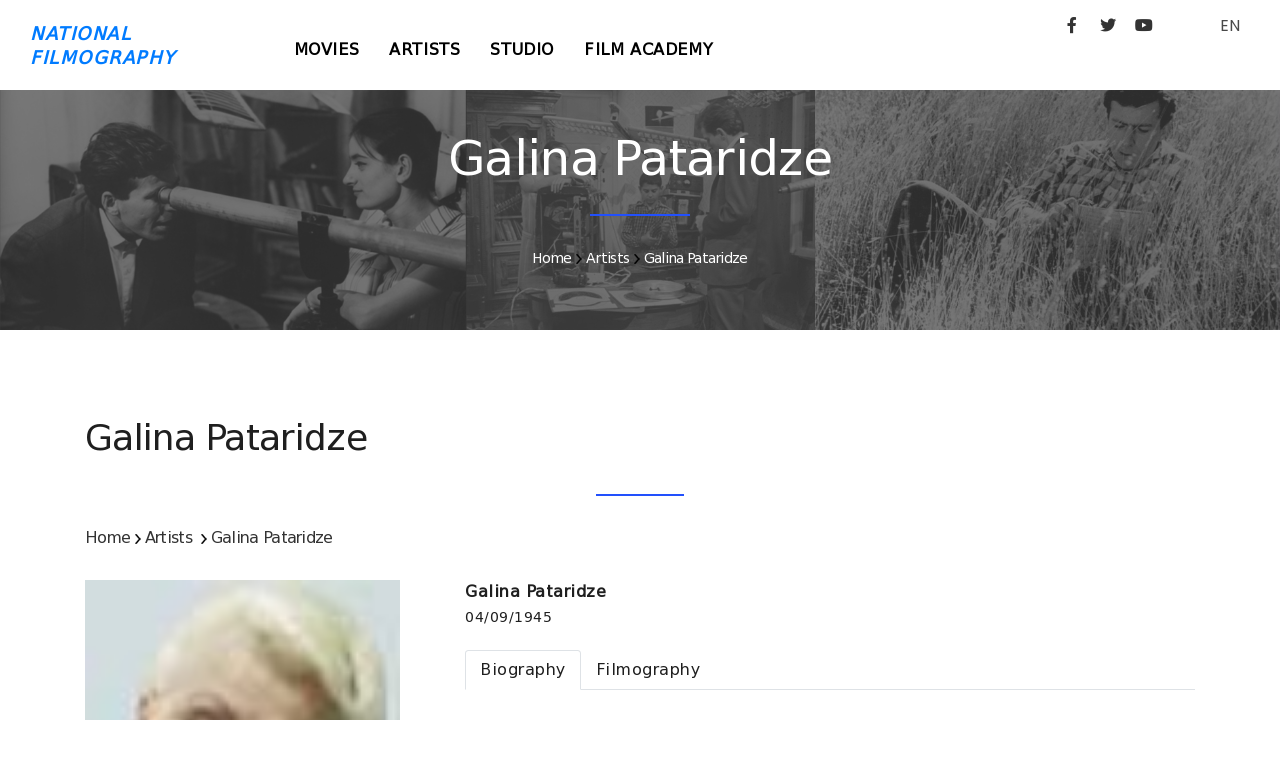

--- FILE ---
content_type: text/html; charset=UTF-8
request_url: http://geocinema.ge/en/persons/3807
body_size: 3620
content:
<!DOCTYPE html>
<html lang="en">

<head>
  <base href="http://geocinema.ge/" />
	<meta name="viewport" content="width=device-width, initial-scale=1" />
	<meta http-equiv="content-type" content="text/html; charset=utf-8" />    
	<meta name="author" content="Digital" />    
	<meta name="description" content="">

	<link rel="apple-touch-icon" sizes="180x180" href="/uploads/apple-touch-icon.png">
	<link rel="icon" type="image/png" sizes="32x32" href="/uploads/favicon-32x32.png">
	<link rel="icon" type="image/png" sizes="16x16" href="/uploads/favicon-16x16.png">
	<link rel="manifest" href="/uploads/site.webmanifest">
		
    <meta http-equiv="X-UA-Compatible" content="IE=edge">
	<!-- Document title -->
	<title></title>
	<!-- Stylesheets & Fonts -->
	<link href="http://geocinema.ge/front/css/plugins.css" rel="stylesheet">
	<link href="http://geocinema.ge/front/css/style.css" rel="stylesheet">
	<link href="http://geocinema.ge/front/css/add.css" rel="stylesheet">
	<link href="http://geocinema.ge/front/css/fonts/fonts.css" rel="stylesheet">
</head>
<style>
	button.btn, .btn:not(.close):not(.mfp-close), a.btn:not([href]):not([tabindex]) {
		background-color:#555 !important;
		border:#555 !important;
		font-size:14px;
	}

	.btn-pr {
		background-color:#555 !important;
		border:#555 !important;
	}
	button.btn:hover, btn:hover, .btn-pr:hover {
		background-color:#888 !important;
		border:#888 !important;
	}
</style>
<body>
	<!-- Body Inner -->
	<div class="body-inner">
					<header id="header" data-fullwidth="true">
		<div class="header-inner" style="padding-top:10px;">
			<div class="container">
				<div id="logo" class="d-lg-block d-none"> <a href="http://geocinema.ge//en/home"><span class="logo-default">NATIONAL<br />FILMOGRAPHY</span><span class="logo-dark">NATIONAL<br />FILMOGRAPHY</span></a> </div>
				<div class="header-extras">
					<div class="social-icons social-icons-colored-hover" style="float:left;">
						<ul>
							<li class="social-facebook"><a target="_blank" href="https://www.facebook.com/GeorgianNationalFilmCenter/"><i class="fab fa-facebook-f"></i></a></li>
							<li class="social-twitter"><a target="_blank" href="https://twitter.com/GNFC_"><i class="fab fa-twitter"></i></a></li>
							<li class="social-youtube"><a target="_blank" href="https://www.youtube.com/channel/UCUjqKWciX-tHy8wJXA9gFCA"><i class="fab fa-youtube"></i></a></li>
							<li style="margin-left:50px;">
								<div class="p-dropdown"> 
									<a href="#">EN</a>
									<ul class="p-dropdown-content">
										<li><a href="http://geocinema.ge//ka/persons/3807">georgian</a></li><li><a href="http://geocinema.ge//en/persons/3807">english</a></li>
									</ul>
								</div>
							</li>
						</ul>
					</div>
				</div>
				<div id="mainMenu-trigger"> <a class="lines-button x"><span class="lines"></span></a> </div>
				<!--Navigation-->
				<div id="mainMenu">
					<div class="container">
						<nav style="text-align:left; float:left; margin-left:100px;">
					  		<ul><li><a href="http://geocinema.ge//en/movies">Movies</a></li><li><a href="http://geocinema.ge//en/persons">Artists</a></li><li><a href="http://geocinema.ge//en/filmstudios">Studio</a></li><li><a href="http://geocinema.ge//en/კინოკავშირი">Film Academy</a></li></ul>
						</nav>
					</div>
				</div>
			</div>
		</div>
	</header>
	<style>
		.header-extras .p-dropdown .p-dropdown-content, .header-extras .p-dropdown ul.p-dropdown-content {				
			margin-top: 32px;					
		}		
		.p-dropdown-content li a {
			width:100px;
			font-size:14px;
		}			

		.social-icons li a:hover {
		  	background-color: #777;
		}
							
		.p-dropdown-content a:hover {
			color: #555;
		}			
							
		.p-dropdown-content li a:hover {
			color: #555;
		}			
							
		button.btn, .btn, .btn-pr {
			background:#555 !important;
			border:555 !important;
		}
		button.btn:hover, .btn:hover, .btn-pr:hover {
			background:#888 !important;
			border:888 !important;
		}
		.btn {
			background:#555 !important;
			border:555 !important;
		}
		.btn:hover {
			background:#888 !important;
			border:888 !important;
		}
	</style>			    	
    		<!--<img src="uploads/2.jpg" style="width:100%; margin-top:-100px;" />-->
	<style>
		.movie-list1 {
			background-image: url("uploads/panorama/2.png");
			background-size:cover;
			
		}
		

		.movie-list1 h2 a {
			color:white;
    		font-size: 16px;
		}
		
		.movie-list1 h3 a {
			color:white;
    		font-size: 14px;
		}
		
		.movie-list1 h2 {
			text-align:center;
			margin-top:40px;
		    font-family: 'BPG Excelsior Caps DejaVu 2010';
    		font-size: 16px;
    		line-height: 24px;
		}
		
		.movie-list1 h3 {
			text-align:center;
		    font-family: 'BPG Excelsior Caps DejaVu 2010';
    		font-size: 14px;
    		line-height: 24px;
		}
		
		.heading-text.heading-section h2:before {
			left:46%;
			width:8%;
		}
	</style>
    <section class="movie-list1" style="padding: 0 0 0 0;">
    	<div style="width:100%; height:240px; overflow:hidden; background:rgb(64,64,64,.7);">
	        <div class="col-lg-12">
	            <div class="heading-text heading-section">
	                <h2 style="color:white;">Galina Pataridze</h2>
	                <h3 style="color:white;"><span><a href="http://geocinema.ge//en/home">Home</a></span>&nbsp;<span><img src="front/img/textarrow.png" alt="icon"> <a href="http://geocinema.ge//en/persons">Artists</a></span>&nbsp;<span><img src="front/img/textarrow.png" alt="icon"> <a href="http://geocinema.ge//en/persons/3807">Galina Pataridze</a></span></h3>
	            </div>
	        </div>
    	</div>
    </section>
    <section class="movie-list">
        <div class="container">
            <div class="row  m-b-50">
                <div class="col-lg-12">
                    <div class="heading-text heading-section">
                        <h2>Galina Pataridze</h2>
                        <h3>
                        	<span><a href="http://geocinema.ge//en/home">Home</a></span>&nbsp;<span><img src="front/img/textarrow.png" alt="icon"> <a href="http://geocinema.ge//en/persons">Artists</a></span>
                        	&nbsp;<span><img src="front/img/textarrow.png" alt="icon"> <a href="http://geocinema.ge//en/persons/3807">Galina Pataridze</a></span>
                        </h3>
                    </div>
                </div>
                <div class="col-lg-12">
                    <div class="row">
                        <div class="col-lg-4">
								                        	<img src="uploads/old/person/4585.jpg" style="width:90%;" alt="" title="">
                        							</div>
                        <div class="col-lg-8">
		                    <div class="row">
		                        <div class="col-lg-12">
		                        	<h3><b>Galina Pataridze</b></h3>
								</div>
		                        <div class="col-lg-12">
		                        	<h5>
		                        					                        		04/09/1945
		                        				                        				                        	</h5>
								</div>
															</div>

                        	<style>
                        		h3 {
									font-family: 'BPG Excelsior Caps DejaVu 2010';
									font-size: 16px !important;
                           		}
                           		
								nav-tabs a.nav-link h3 {                           		
									color: #007bff !important;
								    background-color: #fff !important;                           		
								}
                           		
								nav-tabs a.nav-link.active h3 {
									color: #fff !important;
								    background-color: #007bff !important;                           		
								}
								
								nav-tabs a.nav-link:hover h3 {
									color: #fff;
								    background-color: #007bff;                           		
								}
                           		
                           		nav-tabs {
									margin-top:20px;
                           		}

                           		.tab-pane {
									padding-top:20px;
                           		}

                        	</style>
							<nav style="margin-top:20px;">
							  <div class="nav nav-tabs" id="nav-tab" role="tablist">
							    <a class="nav-item nav-link active" id="nav-home-tab" data-toggle="tab" href="#nav-home" role="tab" aria-controls="nav-home" aria-selected="true">
									<h3>Biography</h3>
							    </a>
							    <a class="nav-item nav-link" id="nav-starring-tab" data-toggle="tab" href="#nav-starring" role="tab" aria-controls="nav-starring" aria-selected="false">
									<h3>Filmography</h3>    	
							    </a>
							  </div>
							</nav>
							<div class="tab-content" id="nav-tabContent">
							  <div class="tab-pane fade show active" id="nav-home" role="tabpanel" aria-labelledby="nav-home-tab">.
			                    <div class="row">
			                        <div class="col-lg-12 movie-text" style="margin-top:0px;">
			                        	<p>
			                        		
			                        	</p>
									</div>
								</div>
  							  </div>
							  <div class="tab-pane fade" id="nav-starring" role="tabpanel" aria-labelledby="nav-starring-tab">
			                    <div class="row">
			                        <div class="col-lg-12">
																	            <div class="row">
							                <div class="col-lg-12 movie-text">
												<h4><b>Actor / Actress:</b></h3>
											</div>
							                <div class="col-lg-12 movie-text">
								    			    
													<h5><a href="http://geocinema.ge//en/movies/657">Me movedi</a></h5>
												    
													<h5><a href="http://geocinema.ge//en/movies/672">Kuchkhi bedineri</a></h5>
																							</div>
										</div>
																																																																																																												  	</div>
							  	</div>
							  </div>
							</div>
						</div>
                    </div>
                </div>
            </div>
    	</div>
	</section>
					<style>
	.footer p {
	    font-family: 'BPG Excelsior' !important; 
		text-align: justify;
		font-size: 12px;		
		color:#bbb;
	}
	.footer a {
	    font-family: 'BPG Excelsior' !important; 
		text-align: justify;
		font-size: 12px;		
		color:#bbb !important;
		text-decoration:none;
	}

	.footer a:hover {
		color:#fff !important;
	}
</style>
<footer id="footer">
	<div class="copyright-content" style="background-color:#222; padding:30px 0 0 0;">
		<div class="container">
			<div id="mainMenu">
				<div class="container">
					<div class="widget footer" style="margin-bottom: 0;">
	                    <div class="row">
	                        <div class="col-lg-12" style=" margin-bottom:10px;">
								<div class="widget-title" style="text-align:center; width:100%;">
									<a href="http://geocinema.ge//en/home">
										<span class="logo-default" style="color:white !important; float: left; text-align: left;">NATIONAL FILMOGRAPHY</span>
									</a>
								</div>
							</div>
	                        <div class="col-lg-8">
	                        	<p>
									Geocinema.ge ქართული ფილმების საძიებო საიტია, სადაც შეგიძლიათ მოიძიოთ სასურველი ინფორმაცია ქართული ფილმებისა და მათი შემქმნელების შესახებ. მოგეხსენებათ, ეს ყველაფერი უამრავი მასალის თავმოყრას და მის საიტზე განთავსებას გულისხმობს. ასე რომ, მივმართავთ რეჟისორებსა და პროდიუსერებს: მეგობრებო, თუ გსურთ, თქვენი წვლილი შეიტანოთ სასურველი ინფორმაციის დროულად განთავსებაში, მზად ვართ თქვენთან თანამშრომლობისთვის! სრული ინფორმაცია თქვენი ფილმების შესახებ შეგიძლიათ გამოაგზავნოთ: 
									<br /><a href="mailto:s.kikaleishvili@gnfc.ge">s.kikaleishvili@gnfc.ge</a>
									<br /><a href="mailto:d.davitiani@gnfc.ge">d.davitiani@gnfc.ge</a>
	                        	</p>
							</div>
	                        <div class="col-lg-4">
								<div class="widget-title" style="text-align:left; float: right; ">
									<a href="http://gnfc.ge" target="_blank" style="float:right;">
										<img src="uploads/logo_gnfc-1-1.png" style="width: 200px; margin-top: 8px;" />
									</a>
									<div style="clear:both;"></div>
									<br />
		                        	<p style="white-space:nowrap; float:right; text-align:right;">
		                        		საქართველოს კინემატოგრაფიის ეროვნული ცენტრი, &#169; 2021
		                        		<br />
										სანაპიროს ქ. #4, IV სართული, თბილისი, 0105
		                        	</p>
								</div>
							</div>
	                        <div class="col-lg-12">
								<div class="widget-title">
		                        	<p>
										საიტზე განთავსებული ფოტო მასალა ეკუთვნის საქართველოს ეროვნულ კინოცენტრსა და საქართველოს ეროვნულ არქივს. ყველა უფლება დაცულია@საქართველოს ეროვნული კინოცენტრი. 		                        		
									</p>
								</div>
							</div>
						</div>
					</div>
				</div>
			</div>
		</div>
	</div>
</footer>
				<!--
	    include('front::partials.modal')
	    -->
	</div>

	<script src="http://geocinema.ge/front/js/jquery.js"></script>
	<script src="http://geocinema.ge/front/js/plugins.js"></script>
	<script src="http://geocinema.ge/front/js/functions.js"></script>

</body>

</html>